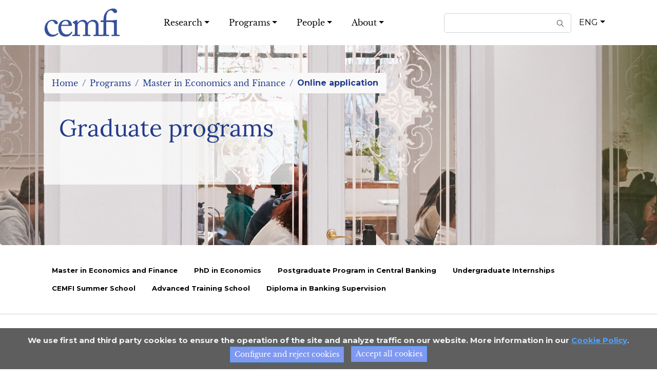

--- FILE ---
content_type: text/html
request_url: https://www.cemfi.es/forms-cemfi/master/register.asp
body_size: 7704
content:
<!DOCTYPE html PUBLIC "-//W3C//DTD XHTML 1.0 Transitional//EN" "http://www.w3.org/TR/xhtml1/DTD/xhtml1-transitional.dtd">

<html xmlns="http://www.w3.org/1999/xhtml" lang="en" xml:lang="en">
<!--[if IE 8]> <html lang="es" class="ie8"> <![endif]-->
<!--[if IE 9]> <html lang="es" class="ie9"> <![endif]-->
<!--[if !IE]><!-->
<html lang="es">
<!--<![endif]--><head>
  
  <meta http-equiv="Content-Type" content="text/html;charset=iso-8859-1" />
  <meta name="viewport" content="width=device-width, initial-scale=1, shrink-to-fit=no">
  <meta name="description"
    content="CEMFI | Institución creada por el Banco de España para la formación de postgrado y la investigación en el ámbito de la economía.">
  <meta name="author" content="Cemfi">
  <title>CEMFI</title>
  <link rel="canonical" href="https://cemfi.es">
  <link rel="shortcut icon" href="/favicon.ico" type="image/x-icon">
  <link rel="icon" href="/favicon.ico" type="image/x-icon">
  <!-- Bootstrap core CSS -->
  <link rel="stylesheet" href="/assets/css/bootstrap.min.css">
  <link href="/assets/css/all.min.css" rel="stylesheet"> <!-- FontAwesome -->
  <!-- Estilos componentenes -->
  <link rel="stylesheet" href="/assets/css/owlcarousel/owl.carousel.min.css">
  <link rel="stylesheet" href="/assets/css/owlcarousel/owl.theme.default.min.css">
  <!-- Estilos componentenes -->
  <link rel="stylesheet" href="/assets/css/owlcarousel/owl.carousel.min.css">
  <link rel="stylesheet" href="/assets/css/owlcarousel/owl.theme.default.min.css">
  <link rel="stylesheet" href="/assets/css/bootstrap-select/bootstrap-select.min.css">
  <link rel="stylesheet" href="/assets/css/datepicker/gijgo.min.css">
  <link rel="stylesheet" href="/assets/css/datepicker/leadin.css">
  <!-- Estilos Tema-->
  <link rel="stylesheet" href="/assets/css/cemfi.css">
  <link rel="stylesheet" href="/assets/css/leadin.css">
  
  <link rel="preconnect" href="https://fonts.gstatic.com">
  <link href="https://fonts.googleapis.com/css2?family=Raleway:wght@400;500;600&display=swap" rel="stylesheet">
  <link href="https://fonts.googleapis.com/css2?family=Montserrat:ital,wght@0,400;0,500;0,700;1,400&display=swap" rel="stylesheet">
  <link href="https://fonts.googleapis.com/css2?family=Lato:wght@400;700&display=swap" rel="stylesheet">
  <link href="https://fonts.googleapis.com/css2?family=Lato:wght@400;700&family=Ubuntu:ital,wght@0,700;1,400;1,500&display=swap" rel="stylesheet"> 
</head>

<!-- Google analytics -->
<!-- Global site tag (gtag.js) - Google Analytics --> <script async src="https://www.googletagmanager.com/gtag/js?id=UA-4756095-2"></script>
<script>
  window.dataLayer = window.dataLayer || [];
  function gtag(){dataLayer.push(arguments);}
  gtag('js', new Date());

  gtag('config', 'UA-4756095-2');
</script>

<!-- Google analytics -->


<!-- Cookies Mensaje De Alerta -->
<script language="JavaScript">

function muestra_oculta(id){
 if (document.getElementById){ //se obtiene el id
 var el = document.getElementById(id); //se define la variable "el" igual a nuestro div
 el.style.display = (el.style.display == 'none') ? 'block' : 'none'; //damos un atributo display:none que oculta el div
 }
}

function acept_cookie() {
	var a = new Date();
	a = new Date(a.getTime() +2000*60*60*24*365);
	document.cookie = "cookieextreme=YY; expires=" + a.toGMTString() + ";";
}

function conf_cookie() {
	// window.location.href("cookie_configuration.asp");
	window.location.href='cookies.asp';
	return false;
}

</script>


 <div class="alert text-center cookiealert" role="alert" style="opacity: 70%; font-size: 15px;">
   	
    <b>We use first and third party cookies to ensure the operation of the site and analyze traffic on our website. More information in our <a href="/cookies.asp">Cookie Policy</a></b>. <a href="/cookies.asp" target="_blank" class="btn btn-primary btn-sm" style="text-decoration: none;">Configure and reject cookies</a>

    <button type="button" class="btn btn-primary btn-sm acceptcookies">
		<a href="javascript:acept_cookie()" style="color: white; text-decoration: none;">Accept all cookies</a>
    </button>
    
</div>
	


<!-- Variables internat de Control -->


<body>
 <header>
	<nav class="navbar navbar-expand-lg navbar-white fixed-top bg-white">
	  <div class="container">
		<a class="navbar-brand" href="/index.asp"><img src="/images/Logo-Azul.png" title="Cemfi Logo" alt="Cemfi Logo"></a>
		<button class="custom-toggler navbar-toggler" type="button" data-toggle="collapse" data-target="#navbarCollapse"
		  aria-controls="navbarCollapse" aria-expanded="false" aria-label="Toggle navigation">
		  <span class="navbar-toggler-icon"></span>
		</button>
		<div class="collapse navbar-collapse" id="navbarCollapse">
		  
<ul id="cemfi-menu-top" class="navbar-nav mx-auto">

<li class="nav-item active dropdown"><a class="nav-link dropdown-toggle" href="/research/index.asp" id="dropdown-personas" role="button" data-toggle="dropdown" aria-haspopup="true" aria-expanded="false">Research</a>

		
		<div class="dropdown-menu" aria-labelledby="dropdown-personas">
		
	<a class="dropdown-ite nav-link dropdown-toggle has-dropdown" href="/research/research_lines/index.asp"
			id="dropdown-personas" role="button" data-toggle="dropdown" aria-haspopup="true" aria-expanded="false">Research lines</a>
		<div class="dropdown-menu researchlinesMenu">
				<a class="dropdown-item" href="/research/research_lines/research_line.asp?q=macroeconomics">Macroeconomics</a>
				<a class="dropdown-item" href="/research/research_lines/research_line.asp?q=microeconomics">Microeconomics</a>
				<a class="dropdown-item" href="/research/research_lines/research_line.asp?q=applied">Applied Economics</a>
				<a class="dropdown-item" href="/research/research_lines/research_line.asp?q=banking">Banking and Finance</a>
				<a class="dropdown-item" href="/research/research_lines/research_line.asp?q=econometrics">Econometrics</a>
			</div>
		

	<a class="dropdown-item" href="/research/seminars/index.asp">Seminars</a>

	<a class="dropdown-item" href="/research/projects/index.asp">Research grants</a>

	<a class="dropdown-item" href="/research/mdm/index.asp">MdM Unit of Excellence</a>

	<a class="dropdown-item" href="/research/conferences/index.asp">Research conferences</a>

	<a class="dropdown-item" href="/research/collaborations/index.asp">Collaborations</a>

	<a class="dropdown-item" href="/research/pub/index.asp">Publications</a>

	<a class="dropdown-item" href="/research/publications/index.asp">Working Papers</a>

		</div>
	
	</li>
	
<li class="nav-item active dropdown"><a class="nav-link dropdown-toggle" href="/programs/index.asp" id="dropdown-personas" role="button" data-toggle="dropdown" aria-haspopup="true" aria-expanded="false">Programs</a>

		
		<div class="dropdown-menu" aria-labelledby="dropdown-personas">
		
	<a class="dropdown-item" href="/programs/master/index.asp">Master in Economics and Finance</a>

	<a class="dropdown-item" href="/programs/phd/index.asp">PhD in Economics</a>

	<a class="dropdown-item" href="/programs/banca_central/index.asp">Postgraduate Program in Central Banking</a>

	<a class="dropdown-item" href="/programs/internship/index.asp">Undergraduate Internships</a>

	<a class="dropdown-item" href="/programs/css/index.asp">CEMFI Summer School</a>

	<a class="dropdown-item" href="/programs/cat/index.asp">Advanced Training School</a>

	<a class="dropdown-item" href="/programs/dsb/index.asp">Diploma in Banking Supervision</a>

		</div>
	
	</li>
	
<li class="nav-item active dropdown"><a class="nav-link dropdown-toggle" href="/people/index.asp" id="dropdown-personas" role="button" data-toggle="dropdown" aria-haspopup="true" aria-expanded="false">People</a>

		
		<div class="dropdown-menu" aria-labelledby="dropdown-personas">
		
	<a class="dropdown-item" href="/people/faculty/index.asp">Academic staff</a>

	<a class="dropdown-item" href="/people/faculty/index_ext.asp">External faculty</a>

	<a class="dropdown-item" href="/people/visitors/index.asp">Visitors</a>

	<a class="dropdown-item" href="/people/research/index.asp">Research Fellows</a>

	<a class="dropdown-item" href="/people/faculty/index_PhD.asp">PhD students</a>

	<a class="dropdown-item" href="/people/staff/index.asp">Administrative staff</a>

		</div>
	
	</li>
	
<li class="nav-item active dropdown"><a class="nav-link dropdown-toggle" href="/about/index.asp" id="dropdown-personas" role="button" data-toggle="dropdown" aria-haspopup="true" aria-expanded="false">About</a>

		
		<div class="dropdown-menu" aria-labelledby="dropdown-personas">
		
	<a class="dropdown-item" href="/about/whoweare/index.asp">Welcome to CEMFI</a>

	<a class="dropdown-item" href="/about/management/index.asp">Governing bodies</a>

	<a class="dropdown-item" href="/about/bde/index.asp">CEMFI and Banco de España</a>

	<a class="dropdown-item" href="/about/transparency/index.asp">Transparency</a>

	<a class="dropdown-item" href="/about/ethics/index.asp">Ethics</a>

	<a class="dropdown-item" href="/about/resources/index.asp">Human Resources Excellence</a>

	<a class="dropdown-item" href="/about/location/index.asp">Location</a>

		</div>
	
	</li>
	
</ul>
<ul class="navbar-nav ml-auto">
	<li class="nav-item d-flex">
	  <div class="" id="searchForm" style="padding-top: 10px;">
	  	<form action="/google.asp" id="cse-search-box" name="cse-search-box">
			<input type="hidden" name="cx" value="012421213609435000883:uswwidpw_jw" />
			<input name="hidden" type="hidden" id="cof" value="FORID:11" />
			<label for="q" class="label_bus"><span style="font-size: 0px;">.</span></label>
			<div class="input-group mb-3">
				<input name="q" type="text" id="q" value="" size="25" onFocus="clearText(this)" class="form-control border-1 bg-light" />
				<div class="input-group-append">
					<span class="input-group-text" id="basic-addon2"><img src="/assets/img/icon-search.png" width="15" alt="Search" /></span>
				  </div>
				
			</div>
		</form>
	  </div>
	</li>
</ul><div class="dropdown">
	
		<a class="nav-link dropdown-toggle" href="#" id="lang-select" data-toggle="dropdown" aria-haspopup="true" aria-expanded="false">ENG</a>
		<div class="dropdown-menu" aria-labelledby="lang-select" style="height: 40px;">
			<a href="/language.asp">ESP</a>
		</div>
	
</div>
		</div>
	  </div>
	</nav>
</header>

  
  <!-- Personal Academico -->
  
  <main role="main">
    
 <section id="h-personal-academico" class="inner-header p-0 mt-5">
  <div class="jumbotron text-white jumbotron-image" style="background-image: url(/images/portada/2023_01_30_CEMFI_484-A.jpg);">
	<div class="container">
	  <!-- Paginador -->

	  <nav aria-label="breadcrumb">
 <ol class='breadcrumb'><li class='breadcrumb-item'><a href ="/">Home</a></li>  <li class='breadcrumb-item'><a href ="/programs/master/index.asp">Programs</a></li>  <li class='breadcrumb-item'><a href ="/programs/master/index.asp">Master in Economics and Finance</a></li>  <li class='breadcrumb-item active' aria-current='page'><b>Online application</b></li></ol>
</nav>
  
	  <!-- End Paginador -->
		<div class="carousel-caption container text-left" style="position: inherit;">
			
						<p class="carousel-title"><span style="color: #223b8b; font-size: 46px; font-family: Lora;">Graduate programs</span></p>
					
		</div>
		
	  <p class="sub-text">
		
	  </p>
	</div><!-- End Container -->
  </div>
</section>

    <!-- Sub Menú -->
    
<section class="sub-menu">
			<div class="container">

		
		
			<ul class="nav">

		
		
		
			<ul class="nav">

		
		
		
			<ul class="nav">

		
		
		
			<ul class="nav">

		
		
		
			<ul class="nav">

		
		
		
			<ul class="nav">

		
		
		
			<ul class="nav">

		
		
		
			<ul class="nav">

		
		
		
			<ul class="nav">

		
		
		
			<ul class="nav">

		
		
		
			<ul class="nav">

		
		
		
			<ul class="nav">

		
		
		
			<ul class="nav">

		
		
		
			<ul class="nav">

		
		
		
			<ul class="nav">

		
		
		
			<ul class="nav">

		
	<li class="nav-item "><a class="nav-link" href="/programs/master/index.asp">Master in Economics and Finance</a></li>

	<li class="nav-item "><a class="nav-link" href="/programs/phd/index.asp">PhD in Economics</a></li>

	<li class="nav-item "><a class="nav-link" href="/programs/banca_central/index.asp">Postgraduate Program in Central Banking</a></li>

	<li class="nav-item "><a class="nav-link" href="/programs/internship/index.asp">Undergraduate Internships</a></li>

	<li class="nav-item "><a class="nav-link" href="/programs/css/index.asp">CEMFI Summer School</a></li>

	<li class="nav-item "><a class="nav-link" href="/programs/cat/index.asp">Advanced Training School</a></li>

	<li class="nav-item "><a class="nav-link" href="/programs/dsb/index.asp">Diploma in Banking Supervision</a></li>

		
		
			<ul class="nav">

		
		
		
			<ul class="nav">

		
		
		
			<ul class="nav">

		
		
		
			<ul class="nav">

		
		
		
			<ul class="nav">

		
		
		
			<ul class="nav">

		
		
		
			<ul class="nav">

		
		
		
			<ul class="nav">

		
		
		
			<ul class="nav">

		
		</ul></div></div></section>


    <!-- Bloque Personas -->
    
    
    
    <section class="blq-investigacion my-5">
      <div class="container">
    
		
<script language="JavaScript">
<!--
function comparar(f){
if (f.pwd.value != f.pwd2.value){
  alert("The passwords do not match");
  return false;
 }
if (f.pwd2.value.length < 1){
  alert("Please enter your password");
  return false;
 } 
}
function MM_findObj(n, d) { //v4.01
  var p,i,x;  if(!d) d=document; if((p=n.indexOf("?"))>0&&parent.frames.length) {
    d=parent.frames[n.substring(p+1)].document; n=n.substring(0,p);}
  if(!(x=d[n])&&d.all) x=d.all[n]; for (i=0;!x&&i<d.forms.length;i++) x=d.forms[i][n];
  for(i=0;!x&&d.layers&&i<d.layers.length;i++) x=MM_findObj(n,d.layers[i].document);
  if(!x && d.getElementById) x=d.getElementById(n); return x;
}
function tmt_regExpValidator(f,re,eMsg,ru,r){
	var myErr="";var fv=MM_findObj(f).value;var rex=new RegExp(unescape(re));
	var t=eval(ru+rex.test(fv));if(r){if(fv.length<=0||!t){alert(unescape(eMsg));myErr+="eMsg";}}
	else if(fv.length>0&&!t){alert(unescape(eMsg));myErr+="eMsg";}document.MM_returnValue=(myErr=="");
}
function MM_validateForm() { //v4.0
  var i,p,q,nm,test,num,min,max,errors='',args=MM_validateForm.arguments;
  for (i=0; i<(args.length-2); i+=3) { test=args[i+2]; val=MM_findObj(args[i]);
    if (val) { nm=val.name; if ((val=val.value)!="") {
      if (test.indexOf('isEmail')!=-1) { p=val.indexOf('@');
        if (p<1 || p==(val.length-1)) errors+='- '+nm+' must contain an e-mail address.\n';
      } else if (test!='R') {
        if (isNaN(val)) errors+='- '+nm+' must contain a number.\n';
        if (test.indexOf('inRange') != -1) { p=test.indexOf(':');
          min=test.substring(8,p); max=test.substring(p+1);
          if (val<min || max<val) errors+='- '+nm+' must contain a number between '+min+' and '+max+'.\n';
    } } } else if (test.charAt(0) == 'R') errors += '- '+nm+' is required.\n'; }
  } if (errors) alert('The following error(s) occurred:\n'+errors);
  document.MM_returnValue = (errors == '');
}
-->
</script>
<h2></h2>
<br>
<div class="my-5 d-flex justify-content-center">
  <form class="p-5 bg-gray w-75" action="" method="POST" name="form1">
  	
	<div class="form-group row py-3">
	  <label for="nombre" class="col-sm-4 col-form-label">Email address:</label>
	  <div class="col-sm-8">
		<input class="form-control" placeholder="Email Address" name="cuenta_correo" type="text" id="nombre"
		  size="45">
	  </div>
	</div>
	<div class="form-group row py-3">
	  <label for="apellidos" class="col-sm-4 col-form-label">Choose password:</label>
	  <div class="col-sm-8">
		<input class="form-control" placeholder="Password" name="pwd" type="password" size="45">
	  </div>
	</div>
	<div class="form-group row py-3">
	  <label for="apellidos" class="col-sm-4 col-form-label">Repeat password:</label>
	  <div class="col-sm-8">
		<input class="form-control" placeholder="Password" name="pwd2" type="password" size="45">
	  </div>
	</div>
	
	  <div class="col-sm-12">
		<input name="chktratamiento" type="checkbox" class="form-check-input" value="1"> <label for="apellidos" class="col-sm-12 col-form-label">I have read and accept the processing of my data for the evaluation of my application for the Master or PhD at CEMFI and the Universidad M&eacute;ndez Pelayo, as described in the <a href="../../privacy_policy.asp" target="_blank" class="link-primary">Privacy Policy</a> and <a href="../../terms_of_use.asp" target="_blank" class="link-primary">Conditions of Use</a>.</label>
	  </div>
		<p>
  		<p>We inform you that the personal data collected through this form will be processed by CEMFI with NIF G79812806 and address Calle Casado del Alisal 5, 28014, Madrid and or Universidad M&eacute;ndez Pelayo NIF Q2818022B, address Calle Isaac Peral, 23 -28040 Madrid for the purpose of managing your registration request, based on the application of pre-contractual measures. In addition, they will be processed by CEMFI to send you CEMFI's own commercial communications, provided that you authorize it, based on your consent. You have the right to request CEMFI to provide you access to your personal data, its rectification or erasure, as well as to restrict its processing, to object to it and to the portability of your data, in the cases provided for in the General Data Protection Regulation. You may also file a complaint regarding the protection of your personal data with the Spanish Data Protection Agency. For more information about the processing of your personal data, please refer to CEMFI's Privacy Policy by clicking <a href="../../privacy_policy.asp" target="_blank" class="link-primary">here</a>.</p>
  	</p>
	 <input class="btn btn-md btn-primary p-3 my-3" type="submit" name="Submit" value="Submit" onclick="tmt_regExpValidator('cuenta_correo','%5E%5B%5Cw%5C.=-%5D%2B@%5B%5Cw%5C.-%5D%2B%5C.%5Ba-z%5D%7B2,3%7D$','Please enter a valid email address.','','1');return document.MM_returnValue"/>
     <input type="hidden" name="pulsado" value="Enviar" />
  </form>
</div>

      </div> <!-- End Container-->
    </section><!-- End Bloque Personas-->

    <!-- Page footer control //  Go back-->
    
<section class="pf-controls container"> 
  <a class="btn btn-md btn-secondary" href="/programs/master/index.asp" role="button">Back</a>
</section>
<!-- FOOTER -->
    <footer>
      <div class="container py-5">
        <div class="pb-5 text-center">
          <a href="#" class="footer-brand"><img src="/images/Logo-Blanco.png" width="175" alt="Cemfi Logo" title="Cemfi Logo"></a>
          <br>
          
<ul class="list-unstyled">

<li class="list-inline-item"><a href="/research/seminars/index.asp">Research</a></li>

<li class="list-inline-item"><a href="/programs/master/index.asp" class= "selected">Programs</a></li>

<li class="list-inline-item"><a href="/people/faculty/index.asp">People</a></li>

<li class="list-inline-item"><a href="/about/whoweare/index.asp">About</a></li>

</ul>
        </div>
        <div class="row">
          <div class="col-md-3">
            <p>CEMFI<br>
              Calle Casado del Alisal, 5<br>
              28014 Madrid<br>
              Tel. +34 914 290 551<br>
              Email cemfi@cemfi.es</p>
			  <ul class="social-list">
			  	<li><a href="https://www.linkedin.com/school/cemfi/"><img src="/assets/img/ico-footer-1.png" alt="Linkedin" title="Linkedin" class="img-fluid" width="30"></a></li>
				<li><a href="https://www.facebook.com/CEMFInews"><img src="/assets/img/ico-footer-2.png" alt="Facebook" title="Facebook" class="img-fluid" width="30"></a></li>
				<li><a href="https://twitter.com/cemfinews"><img src="/assets/img/ico-footer-3.png" alt="Twitter" title="Twitter" class="img-fluid" width="30"></a></li>
				<li><a href="https://www.instagram.com/cemfinews/"><img src="/assets/img/ico-footer-4.png" alt="Instagram" title="Instagram" class="img-fluid" width="30"></a></li>
				<li><a href="https://bsky.app/profile/cemfi.es"><img src="/assets/img/Bluesky-icon.png" alt="Bluesky" title="Bluesky" class="img-fluid" width="30"></a></li>
			  </ul>
          </div>
          <div class="col-md-3 col-6 text-center">
          	<a href="/research/mdm/index.asp"><img src="/images/UNIDAD-EXCELENCIA-MARIA-DE-MAEZTU-TRANSPARENTE B.png" alt="Excelencia Mar&iacute;a de Maeztu" title="Excelencia Mar&iacute;a de Maeztu" class="img-fluid"></a>
          </div>
		  <div class="col-md-3 col-6 text-center">
		  <a href="https://erc.europa.eu/" target="_blank"><img src="/assets/img/logo-footer2.png" alt="European Research Council"
                title="European Research Council" class="img-fluid"></a>
				</div>
          <div class="col-md-3 col-6 text-center">
				<a href="#" target="_blank"><img src="/assets/img/HHRR.png" alt="HR Excellence in Research"
                title="HR Excellence in Research" class="img-fluid"></a>
          </div>
        </div>
      </div>
      <div class="footer-bar">
        <div class="container">
          <div class="row">
            <div class="col-md-9">
              <p class="m-0">
               <a href="/privacy_policy.asp">Privacy policy</a>
               <a href="/terms_of_use.asp">Terms of use</a>
               <a href="/legal.asp">Disclaimer</a>
                <a href="/mapa_web.asp">Site map</a>
                <a href="/accessibility.asp">Accessibility</a>
                <a href="/cookies.asp">Cookies policy</a>
				<a href="../about/ethics/index.asp#channel">Whistleblowing channel</a></p>
            </div>
            <div class="col-md-3 text-right">
              <a href="/index.asp">CEMFI 2025</a>
            </div>
          </div>
        </div>
      </div>
    </footer>

  </main>

</body>
<!-- Scripts Base -->
<script src="/assets/js/jquery-3.5.1.min.js"></script>
<script src="/assets/js/bootstrap.bundle.min.js"></script>
<script src="/assets/js/cookiealert.js"></script>
<!-- Scripts Componentes -->
<script src="/assets/js/owlcarousel/owl.carousel.min.js"></script>
<script src="/assets/js/bootstrap-select/bootstrap-select.min.js"></script>
<script src="/assets/js/datepicker/gijgo.min.js"></script>
<script src="/assets/js/ekko-lightbox/ekko-lightbox.min.js"></script>

<!-- Script Web -->
<script src="/assets/js/app.js"></script>

</html>

--- FILE ---
content_type: text/css
request_url: https://www.cemfi.es/assets/css/datepicker/leadin.css
body_size: 775
content:
.research-lines .breadcrumb {
	display: inline-flex;
	padding: 0.5rem 1rem;;
	background: #F9F9F9 !important;
}
.research-lines .breadcrumb-item {
	color: #223b8b !important;
}
.research-lines .breadcrumb-item a,
.research-lines .breadcrumb-item.active {
  	color: #223b8b;
}
.research-lines .breadcrumb-item + .research-lines .breadcrumb-item::before {
	color: white;
	color: #223b8b;
}
.research-lines .jumbotron h1 {
	font-size: 50px;
	padding: 1rem;
	background: #F9F9F9;
	display: inline-block;
    margin-bottom: 0;
}

.research-lines .jumbotron h3 {
	font-size: 20px;
	padding: 1rem;
    color: #fff;
	background: #223b8b;
	display: table;
}

.researchersList {
    display: flex;
    gap: 10%;
    flex-wrap: wrap;
}
.researchersList li {
    display: flex;
    flex-direction: column;
    text-align: center;
    margin-bottom: 3rem;
}
.researchersList span.name {
    font-size: 20px;
}
.researchersList span.position {
    font-family: Montserrat;
    font-weight: bold;
}
.researchersList span.moreinfo {
    font-size: 12px;
}
.publicationsList li {
    background: #F9F9F9 !important;
    padding: 1rem;
    margin-bottom: 1rem;
}
.publicationsList li:nth-child(odd) p:before {
    content: url(../img/icono-publicacion-2.png);
    display: inline;
    float: left;
    margin-right: 1rem;
}
.publicationsList li:nth-child(even) p:before {
    content: url(../img/icono-publicacion-1.png);
    display: inline;
    float: left;
    margin-right: 1rem;
}

.researchGrants {
    background: #F9F9F9 !important;
    padding: 1rem 2rem;
    list-style: none;
    margin: 2rem 0;
}
.researchGrants li:not(:last-child) {
    border-bottom: 1px solid #ccc;
    padding-bottom: 1rem;
    margin-bottom: 1rem;
}

.researchlinesMenu {
    left: 100%;
    top: 0px;
}

.researchlinesMenu a:nth-child(1) {
    border-right-color: rgba(62, 102, 226, 0.25);
    border-right-width: 12px;
    border-right-style: solid;
}
.researchlinesMenu a:nth-child(2) {
    border-right-color: rgba(62, 102, 226, 0.50);
    border-right-width: 12px;
    border-right-style: solid;
}
.researchlinesMenu a:nth-child(3) {
    border-right-color: rgba(62, 102, 226, 0.75);
    border-right-width: 12px;
    border-right-style: solid;
}
.researchlinesMenu a:nth-child(4) {
    border-right-color: rgba(62, 102, 226, 1);
    border-right-width: 12px;
    border-right-style: solid;
}
.researchlinesMenu a:nth-child(5) {
    border-right-color: rgba(62, 102, 226, 1.25);
    border-right-width: 12px;
    border-right-style: solid;
}


--- FILE ---
content_type: text/css
request_url: https://www.cemfi.es/assets/css/cemfi.css
body_size: 20895
content:
/* Estilos globales */

@import url("fonts.css"); /* ImportaciÃ³n TipografÃ­as */

body {
  color: #444b61;
  font-family: "Libre Baskerville";
}
.bd-placeholder-img {
  font-size: 1.125rem;
  text-anchor: middle;
  -webkit-user-select: none;
  -moz-user-select: none;
  -ms-user-select: none;
  user-select: none;
}
btn:focus,
a:focus {
  outline: none;
}
.navbar-toggler:focus {
  outline: none !important;
  box-shadow: none;
}
header {
  min-height: 30px;
}
h2,
h3,
h4 {
  color: #223b8b;
}
h5 {
  color: #444b61;
  font-size: 16px;
}
b {
  font-family: "Montserrat";
  font-weight: 800;
}
p {
  font-family: "Montserrat";
  font-weight: 500;
}

/* Anims */
a,
button {
  transition: all 0.3s ease-in-out;
}
/* Colores */
.c1 {
  color: #223b8b;
}
.c2 {
}
.bg-gray {
  background-color: #f6f6f6;
}
/* Botones */
.btn-primary {
  font-family: "Libre Baskerville";
  border-radius: 0;
  background-color: #486ded;
}
.btn-secondary {
  font-family: "Libre Baskerville";
  color: #486ded;
  background: white;
  border: 1px solid #486ded;
  border-radius: 0;
}
.btn-secondary:hover {
  color: #223b8b;
  background: white;
  border: 1px solid #223b8b;
}
.btn-clean {
  padding: 0;
}
.btn-clean.focus,
.btn-clean:focus {
  box-shadow: none !important;
}

/* VÃ­nculos */
.link-primary {
  font-family: "Montserrat";
  color: #273e8e;
  font-weight: 800;
}
.link-primary:hover {
  text-decoration: none;
}
.link-square:before {
  content: " ";
  display: inline-block;
  width: 12px;
  height: 12px;
  margin-right: 1em;
  background: black;
  vertical-align: middle;
}

/* Accordion */
.card.accordion .card-header {
  background: transparent;
  border-bottom: 1px solid #ccc;
  border-top: 1px solid #ccc;
}
.card.accordion .card-link {
  color: #273e8e;
  display: block;
}
.card.accordion .card-link .fa {
  position: relative;
  top: 3px;
}

/* Listas */
.list-unstyled li {
  font-family: "Montserrat";
  color: #273e8e;
  padding: 10px 0;
}
/* Lista Relaccionados (Personas)*/
.list-related {
  list-style: none;
  padding: 0;
}
.list-related li {
  font-family: "Montserrat";
  color: #273e8e;
  padding: 10px 0;
}
.list-related li::before {
  content: " ";
  display: inline-block;
  width: 10px;
  height: 10px;
  margin-right: 1em;
  background: #273e8e;
  vertical-align: middle;
  position: relative;
  top: -2px;
}
.list-related a:hover {
  text-decoration: none;
}
/* Lista cuadrados (Uso general)*/
.list-square {
  padding: 0 1rem;
  list-style-type: square;
  font-family: "Montserrat";
  font-weight: 500;
}
.list-square li {
  margin: 2rem 0;
}
.list-square li a {
  color: #273e8e;
  font-family: "Montserrat";
  font-size: 16px;
}
.list-square li a:hover {
  color: #486ded;
  text-decoration: none;
}
.list-square li.header {
  list-style: none;
  margin-bottom: 20px;
  position: relative;
  left: -20px;
}
.list-square li.header > a {
  font-size: 1.1rem;
}
/* VariaciÃ³n mÃ¡s estrecha*/
.list-square.narrow li {
  margin: 1.5rem 0;
}
/* VariaciÃ³n aÃºn mÃ¡s estrecha*/
.list-square.extra-narrow li {
  margin: 8px 0 auto;
}
/* Lista Limpia (sin nada) */
.list-clean {
  padding: 1em 0;
  list-style: none;
}
.list-clean li {
  padding: 1em 0;
}

/* Lista con Checkss y Dots */
.list-checks,
.list-dots {
  font-family: "Montserrat";
  margin: 20px 0;
  list-style: none;
  padding: 0;
}
.list-checks li,
.list-dots li {
  padding: 5px 0;
  display: flex;
}
.list-checks li:before {
  color: #273e8e;
  content: "\f00c";
  font-weight: 900;
  font-family: "Font Awesome 5 Free";
  margin-right: 10px;
}
.list-dots li {
  align-items: center;
}
.list-dots li:before {
  color: #273e8e;
  font-size: 0.6em;
  content: "\f111";
  font-weight: 900;
  font-family: "Font Awesome 5 Free";
  margin-right: 10px;
}

/* Colapsables */
[data-toggle*="collapse"] {
  cursor: pointer;
  color: #273e8e;
}
[data-toggle*="collapse"][aria-expanded*="true"] .fa-plus::before {
  content: "\f068";
}

/* Paginador */
.breadcrumb {
  /*background: none;
  padding: 1rem 0;*/
  display: inline-flex;
  padding: 0.5rem 1rem;;
  background: #F9F9F9 !important;
}
.breadcrumb-item a,
.breadcrumb-item.active {
  /*color: white;
  font-family: "Montserrat";
  font-size: 14px;
  font-weight: 400;*/
  color: #223b8b;
}

.breadcrumb-item + .breadcrumb-item::before {
  /*color: white;*/
  color: white;
  color: #223b8b;
}

.breadcrumb-item {
	color: #223b8b !important;
}

/* Elementos decorativos */
.divider-mini {
  margin: 2rem 0 1rem;
  height: 6px;
  width: 25px;
  background: #486ded;
}

/* Cabecera */

/* Cabecera - Menu  */
.navbar-nav .dropdown-menu {
  border: 0;
  -webkit-box-shadow: 0px 10px 10px 0px rgba(0, 0, 0, 0.35);
  -moz-box-shadow: 0px 10px 10px 0px rgba(0, 0, 0, 0.35);
  box-shadow: 0px 10px 10px 0px rgba(0, 0, 0, 0.35);
  padding: 0;
  margin: 0;
}
main .dropdown-menu.show {
	z-index: 2000;
}
.navbar-brand img {
  max-width: 150px;
}
#cemfi-menu-top > li > a {
  padding: 1rem 1.2rem;
}

#navbarCollapse a {
  color: #060606;
}
#navbarCollapse .dropdown-menu a {
  border-bottom: 1px solid #e9ecef;
  margin: 0;
  padding: 1rem 1.2rem;
}
#navbarCollapse .dropdown-menu a:hover {
  color: #486ded;
  background-color: unset;
}
#navbarCollapse .dropdown-menu a:active {
  color: #486ded;
  background-color: unset;
}
#navbarCollapse .dropdown-menu > a:last-child {
  border-bottom: 0;
}
/* Toggler Menu Mov */
.custom-toggler .navbar-toggler-icon {
  background-image: url("data:image/svg+xml;charset=utf8,%3Csvg viewBox='0 0 32 32' xmlns='http://www.w3.org/2000/svg'%3E%3Cpath stroke='rgba(31,57,141, 1)' stroke-width='2' stroke-linecap='round' stroke-miterlimit='10' d='M4 8h24M4 16h24M4 24h24'/%3E%3C/svg%3E");
}

.custom-toggler.navbar-toggler {
  border-color: rgb(31, 57, 141);
}

/* Selector Idioma */
#lang-select {
  font-family: "Montserrat";
}

/* Portata */

/* Busqueda con lupa */
#cse-search-box .input-group-text{
   margin-left: -40px;
   z-index: 100;
   background: transparent;
   border: 0;
}

#cse-search-box #q {
	border-radius: 5px;
	background: white !important;
}

/* Carousel */

#carousel-portada .carousel {
  margin: 4rem 0 0 0;
}
#carousel-portada .carousel-caption {
  bottom: 3rem;
  z-index: 10;
}
#carousel-portada .carousel-item {
  height: 32rem;
  /*height: 42rem;*/
}
#carousel-portada .carousel-item > img {
  position: absolute;
  top: 0;
  left: 0;
  min-width: 100%;
  height: 630px;
}

#carousel-portada .carousel-caption .carousel-title {
  font-family: "Lora";
  font-size: 3rem;
}
#carousel-portada .carousel-indicators {
  justify-content: flex-start;
  padding-left: 0;
  margin-right: 0;
  margin-left: 21%;
  bottom: 5%;
}
#carousel-portada .carousel-indicators li {
  width: 12px;
  height: 12px;
  margin-right: 15px;
  margin-left: 0px;
  border-radius: 50%;
  opacity: 1;
}
#carousel-portada .carousel-indicators li.active {
  background-color: #486ded;
}
#carousel-portada .carousel-inner a.btn {
  padding: 20px 60px;
  border-radius: 0;
  font-family: "Lora";
}

/* Bloque Estudia en CEMFI */
#blq-estudia-cemfi {
  background: rgb(255, 255, 255);
  background: linear-gradient(
    90deg,
    rgba(255, 255, 255, 1) 0%,
    rgba(255, 255, 255, 1) 3%,
    rgba(249, 249, 249, 1) 3%,
    rgba(249, 249, 249, 1) 97%,
    rgba(255, 255, 255, 1) 97%
  );
  padding: 4rem 0;
}

#blq-estudia-cemfi .no-bg {
  background-color: #f9f9f9 !important;
}
#blq-estudia-cemfi h2 {
  color: #223b8b;
  margin-bottom: 1.5rem;
  font-size: 28px;
  min-height: 101px;
}
#blq-estudia-cemfi .no-bg h2 {
  min-height: 50px;
}
#blq-estudia-cemfi p {
  /* font-size: 15px;
  font-family: "Montserrat"; */
  min-height: 115px;
}
#blq-estudia-cemfi b {
  font-family: "Montserrat";
  color: #444b61;
}

/* Bloque Blanco GenÃ©rico */

.white-box {
  margin-bottom: 1.5rem;
  text-align: left;
}
.white-box > div {
  background-color: white;
}
.white-box h2 {
  font-weight: 400;
  color: #223b8b;
  margin-bottom: 1.5rem;
  font-size: 28px;
}
.white-box b {
  font-family: "Montserrat";
}
.white-box p {
  font-family: "Montserrat";
  min-height: 150px;
}

/* Bloque Carousel Eventos */
#blq-carousel-eventos {
  padding-top: 4rem;
}
#blq-carousel-eventos .link-square {
  font-size: 15px;
}
#blq-carousel-eventos h2 {
  font-size: 26px;
  color: #223b8b;
}
#blq-carousel-eventos .owl-carousel {
  margin-top: 3rem;
}

.owl-prev {
  width: 30px;
  height: 100px;
  position: absolute;
  top: 40%;
  margin-left: -45px;
  display: block !important;
  border: 0px solid black;
}
.owl-next {
  width: 30px;
  height: 100px;
  position: absolute;
  top: 40%;
  right: -45px;
  display: block !important;
  border: 0px solid black;
}
.owl-prev i,
.owl-next i {
  transform: scale(1, 6);
  color: #363333;
}

/* Bloque Carousel Eventos - Item Evento */
.event-header {
  display: flex;
  flex-grow: 1;
  flex-shrink: 1;
  flex-basis: auto;
}
.event-header .date {
  padding: 1rem;
  background: #112057;
  color: white;
  text-align: center;
  min-width: 100px;
}
.event-header .date .day {
  font-family: "Libre Baskerville";
  font-size: 28px;
}
.event-header .date .moth {
  font-family: "Montserrat";
  font-size: 15px;
}
.event-header .time {
  padding: 1rem;
  background: #e2e2e2;
  display: flex;
  align-items: center;
  justify-content: center;
  color: #223b8b;
  font-size: 1.2rem;
  font-family: "Libre Baskerville";
  min-width: 100px;
}
.event-body {
  padding: 1.5rem 0;
}
.event-body h4 {
  font-family: "Libre Baskerville";
  font-size: 20px;
  color: #112057;
  /* min-height: 50px; */
  min-height:75px;
}
.event-text {
  font-family: "Montserrat";
  font-size: 15px;
  color: #555c62;
  padding: 1rem 0;
  /* min-height: 170px; */
  min-height:210px;
}

/* Bloque Noticias */

#blq-news {
  padding: 3rem 0;
  /* background: #F9F9F9; */
  /* background: rgb(20, 31, 76); */
  background: linear-gradient(
    90deg,
    rgba(20, 31, 76, 1) 0%,
    rgba(20, 31, 76, 1) 60%,
    rgba(249, 249, 249, 1) 60%,
    rgba(249, 249, 249, 1) 100%
  );
}
#blq-news .link-square {
  font-size: 15px;
}
#blq-news h2 {
  font-size: 26px;
  color: white;
}

/* Bloque Noticias - Item Noticia */

#blq-news .news-item {
  padding: 0 0 0 20px;  
  /* border: 1px solid #112057; /* Nuevo borde en noticias*/
  /* border: 1px solid #11205736; /* 20062023 */
}

#blq-news .news-item h3 a {
  font-family: "Libre Baskerville";
  font-size: 20px;
  color: #273e8e;
  text-decoration: none;
  min-height: 125px;
  display: block;
}
#blq-news .news-item img{
  /* min-height:276px; */
  width:100%;
}
#blq-news .news-item .bg-white{
}

/* Bloque Ãšltimas publicaciones */

#blq-last-pubs {
  padding: 3rem 0;
}
#blq-last-pubs h2 {
  font-size: 26px;
  color: #223b8b;
}
/* Bloque Noticias - Item Noticia */

#blq-last-pubs .lp-header {
  font-family: "Montserrat";
  font-size: 15px;
  color: #292929;
  align-items: center;
}
#blq-last-pubs .lp-body {
  font-family: "Montserrat";
  font-size: 15px;
  color: #292929;
}
.item-lp {
  padding: 2rem;
  border-bottom: 1px solid #ccc;
}

.lp-header img { /* 20062023 */
    width: 100%;
    max-width: 46px;
}

/* Vistas Personas */
.blq-personas {
  padding: 4rem 0 3rem 0;
}
.blq-personas h2 {
  font-size: 36px;
  color: #223b8b;
}
.blq-personas h3 {
  font-size: 23px;
  margin: 3rem 0 2rem 0;
  width: 36%; /* 20062023 */
  padding: 0 1rem;
}
.blq-personas h3 > a {
  color: #223b8b;
}
.blq-personas p {
  font-size: 15px;
  color: #444b61;
  font-family: "Montserrat";
  font-weight: 500;
   padding: 0 1rem; /* 20062023 */
}
.g-bold {
  font-family: "Montserrat" !important;
}
.g-med {
  font-family: "Montserrat";
	font-weight: 500;
}
.g-book {
  font-family: "Montserrat";
}

/* Vistas Estudios */
.blq-estudios {
  padding: 4rem 0 3rem 0;
}
.blq-estudios .btn-lg {
  padding: 20px 40px;
  font-size: 16px;
}
.content .list-square li {
  font-family: "Montserrat";
  margin: 20px 0;
  font-size: 15px;
}

/* Bloque nuevo para candidatos 20062023 */
.candidatos .item-perso {
    width: 100% !important;
    display: flex;
}

.candidatos .item-perso {
    max-width: unset;
    align-items: center;
    background: #223b8b14;
    margin-bottom: 1rem;
}

/* Bloque Video Opiniones */
.blq-video-opiniones {
  padding: 60px 0 40px 0;
  /* background: #f6f6f6; */
}

/* Estudios Card */
.card {
  border: 0;
}
.card .link-group:hover {
  text-decoration: none;
}
.card-title {
  font-family: "Libre baskerville";
  color: #273e8e;
  font-size: 18px;
}
.card-link {
  font-family: "Montserrat";
  font-size: 15px;
  color: #191a1e;
}
.card-link:hover {
  color: #273e8e;
}
.inner {
  display: block;
  overflow: hidden;
}
.inner img {
  transition: all 1s ease;
}
.inner:hover img {
  transform: scale(1.2);
}

/* Quote Carousel */
#quote-carousel {
  padding: 30px 0;
}
#quote-carousel .carousel-control-prev,
#quote-carousel .carousel-control-next {
  opacity: 1;
}
#quote-carousel.carousel-indicators {
  justify-content: flex-start;
  padding-left: 0;
  margin-right: 0;
  margin-left: 21%;
  bottom: 5%;
}
#quote-carousel .carousel-indicators li {
  width: 10px;
  height: 10px;
  margin-right: 15px;
  margin-left: 0px;
  opacity: 1;
  background: black;
  border: 0;
}
#quote-carousel .carousel-indicators li.active {
  background-color: #486ded;
}

/* Quotes */
.item-quote {
  position: relative;
  max-width: 50%;
  margin: 30px auto;
}
.item-quote p {
  font-size: 16px;
  color: #223b8b;
  font-family: "Libre Baskerville";
}
.item-quote::before {
  color: #223b8b;
  content: "";
  position: absolute;
  font-size: 80px;
  left: -45px;
  top: -30px;
}
.item-quote cite {
  font-family: "Montserrat";
  color: #444b61;
  font-size: 14px;
  font-style: normal;
}

/* Cabecera (Jumbotron) */

.jumbotron {
  position: relative;
}
.jumbotron h1 {
  font-family: "Libre Baskerville";
  font-size: 70px;
}
.jumbotron-image {
  /* background-position: center center; */
  background-repeat: no-repeat;
  background-size: cover;
  min-height: 400px;
}
.jumbotron .sub-text {
  font-family: "Montserrat";
  font-size: 20px;
  position: absolute;
  bottom: 20px;
}

/* Sub MenÃº */
.sub-menu {
  padding: 0 0 2rem 0;
  border-bottom: 1px solid #d1d1d1;
}
.sub-menu .nav-item.active a {
  color: #486ded;
}

.sub-menu a {
  font-family: "Montserrat";
  font-weight: 600;
  font-size: 13px;
  color: black;
}

/* Personal AcadÃ©mico Vista Detalle */

#blq-perso-ac-detail {
  padding: 4rem 0;
}
#blq-perso-ac-detail p {
  font-size: 16px;
}
#blq-perso-ac-detail b {
  font-family: "Montserrat";
  font-weight: normal;
}
#blq-perso-ac-detail p.tx1 {
  font-family: "Montserrat";
}

/* Tablas */
/* Tabla tipo I */

tbl-1 table {
  width: 100%;
}
.tbl-1 {
  background-color: white;
  border-collapse: unset !importannt;
}
.tbl-1 thead th {
  font-family: "Montserrat";
  font-size: 1rem;
  font-weight: normal;
  color: #486ded;
  border: 0;
  padding-left:5px;
  border-bottom:2px solid black;
  padding-top:20px;
}
.tbl-1 tbody th {
  font-family: "Montserrat";
  font-weight: normal;
  font-size: 15px;
  color: #444b61;
  border-bottom: 1px solid #486ded;
  border-top: 1px solid #486ded;
}
.tbl-1 td {
  font-family: "Montserrat";
  font-size: 0.9rem;
  color: #444b61;
  border-top: 0;
  padding: 0.5rem;
  vertical-align:middle;
}
.tbl-1 td.date p{  
  font-family: "Montserrat";
  font-weight: normal;
  background:#112057;
  color:white;
  text-align:center;
  padding:10px;
}
.tbl-1 td.time p{  
  font-family: "Montserrat";
  font-weight: normal;
  background:#e3e3e3;
  color:#273e8e;
  text-align:center;
  padding:10px;
}

.tbl-1 tr:first-child > td{
  padding-top:20px;
}
.tbl-1 tr > td:first-child {
  font-family: "Montserrat";
}
.tbl-1 td a {
  color: #486ded;
  text-decoration: none;
}

.tbl-1 td a:hover {
  color: #223b8b;
}


/* Tabla tipo II */
.tbl-2 table {
  width: 100%;
}
.tbl-2 {
  background-color: #f9f9f9;
  border-collapse: unset !importannt;
}
.tbl-2 thead th {
  font-family: "Montserrat";
  font-size: 1rem;
  color: #223b8b;
  border: 0;
}
.tbl-2 tbody th {
  font-family: "Montserrat";
  font-weight: normal;
  font-size: 15px;
  color: #444b61;
  border-bottom: 1px solid #486ded;
  border-top: 1px solid #486ded;
}
.tbl-2 td {
  font-family: "Montserrat";
  font-size: 0.9rem;
  color: #444b61;
  border-top: 0;
  padding: 0.5rem;
}
.tbl-2 tr > td:first-child {
  font-family: "Montserrat";
}
.tbl-2 td a {
  color: #486ded;
  text-decoration: none;
}

.tbl-2 td a:hover {
  color: #223b8b;
}

/* Tabla tipo III */
.tbl-3 {
  background-color: #f9f9f9;
  border-collapse: unset !importannt;
}
.tbl-3 thead th {
  font-family: "Montserrat";
  font-size: 1rem;
  color: #223b8b;
  border: 0;
}
.tbl-3 td {
  font-family: "Montserrat";
  font-size: 0.9rem;
  color: #444b61;
  border-top: 0;
}
/*
.tbl-3 tbody > tr > td:first-child,
.tbl-3 tbody > tr > td:first-child p{
  font-family: 'Montserrat';    
}
*/
.tbl-3 td.first {
  position: relative;
  border-bottom: 1px solid #dee2e6;
  font-family: "Montserrat";
}
.tbl-3 td.first p,
.tbl-3 td a {
  font-family: "Montserrat";
}
.tbl-3 td.first:after {
  content: "";
  position: absolute;
  right: 10px;
  border-right: 1px solid #486ded;
  top: 15px;
  width: 2px;
  height: calc(100% - 30px);
  display: block;
}
.tbl-3 i.far {
  font-size: 1.1rem;
  margin: 0 0 0 10px;
  vertical-align: initial;
}
.tbl-3 tbody > tr:last-child > td {
  padding-bottom: 2rem;
  border-bottom: 0 !important;
}
.table tbody + tbody {
  border-top: 2px solid #dee2e6;
}

.tbl-3 tbody {
  border-bottom: 15px solid transparent;
}

.tbl-3 td:not(.first) {
  /* quitado para los cursos anhteriores de la css border-bottom: 1px solid #dedede; */
}
.tbl-3 td a {
  color: #486ded;
  text-decoration: none;
}

.tbl-3 td a:hover {
  color: #223b8b;
}

/* Tabla tipo IV - Vista en research fellows*/
.tbl-4 table {
  width: 100%;
}
.tbl-4 {
  background-color: #f9f9f9;
  border-collapse: unset !importannt;
}
.tbl-4 thead th {
  font-family: "Montserrat";
  font-size: 1rem;
  color: #223b8b;
  border: 0;
}
.tbl-4 tbody th {
  font-family: "Montserrat";
  font-weight: normal;
  font-size: 15px;
  color: #444b61;
  border-bottom: 1px solid #486ded;
  border-top: 1px solid #486ded;
}
.tbl-4 td {
  font-family: "Montserrat";
  font-size: 0.9rem;
  color: #444b61;
  border-top: 0;
}
.tbl-4 tr > td:first-child {
  font-family: "Montserrat";
}
.tbl-4 td.first {
  border-right: 1px solid #486ded;
  position: relative;
}

.tbl-4 td a {
  color: #486ded;
  text-decoration: none;
}

.tbl-4 td a:hover {
  color: #223b8b;
}

/* Bootstrap Select */
.bootstrap-select .dropdown-toggle:focus,
.bootstrap-select > select.mobile-device:focus + .dropdown-toggle {
  outline: none !important;
}

.select-style-2 .btn-light {
  background: white;
  border: 1px solid #ced4da;
  border-radius: 0.25rem;
}
.select-style-2.dropdown.bootstrap-select.select-style-2 {
  margin: 0 !important;
}

/* Item FAQ */

.item-faq .fa {
  margin-left: 20px;
}
.item-faq {
  padding: 10px 0;
}

.item-faq .btn.btn-clean {
	text-align: left !important;
}

.item-collapse button {
    text-align: left;
}

/* Page footer control (Go back, go Next)*/
.pf-controls {
  padding: 30px 20px;
}

/* Bloque cuadros blancos generico */
#blq-white-boxes {
  background: #f9f9f9;
  padding: 4rem 0;
  margin: 1rem 0;
}

/* Item Related : Visto en conocenos */
.item-related p {
  font-size: 15px;
  font-family: "Montserrat";
  color: #292929;
  margin-bottom: 10px;
}
.item-related a {
  font-family: "Montserrat";
}

/* Footer */

footer {
  background-color: #12182f;
  background-image: url("../img/bg-footer.jpg");
  background-position: bottom right;
  background-size: contain;
  background-repeat: no-repeat;
}
footer p,
footer a {
  font-family: "Montserrat";
  font-size: 15px;
  color: white;
}
footer .footer-bar {
  background-color: #080d1e;
  padding: 1rem;
}
footer .footer-bar a {
  margin-right: 1rem;
}
footer .img-fluid { /* 20062023 */
    max-width: 200px;
    margin-bottom: 10px;
}
footer div.col-md-3:nth-child(3) .img-fluid { /* 20062023 */
    margin-top: -1.25rem;
}
.footer-brand img { /* 20062023 */
    max-width: 130px;
    margin-bottom: 10px;
}
.social-list {
  padding: 0;
  list-style: none;
  margin-top: 2rem; /* 20062023 */
}
.social-list li {
  display: inline-block;
  margin-right: 1rem;
}
.social-list li img { /*20062023 */
    max-width: 28px;
}

/* RESPONSIVE CSS
-------------------------------------------------- */

@media (max-width: 768px) {
  #blq-news {
    padding: 3rem 0;
    background: rgb(20, 31, 76);
    background: linear-gradient(
      90deg,
      rgba(20, 31, 76, 1) 0%,
      rgba(20, 31, 76, 1) 60%,
      rgba(255, 255, 255, 1) 60%,
      rgba(255, 255, 255, 1) 100%
    );
  }
}
@media (max-width: 575px) {
  #blq-news .news-item {
    padding: 0 0 0 0px;
  }
  #carousel-portada .carousel-caption .carousel-title {
    font-size: 2.6rem;
  }
}
@media (max-width: 420px) {
  .carousel-caption .carousel-title {
    font-size: 2.4rem;
  }
  .carousel-inner a.btn {
    padding: 1rem 2rem;
  }
  .carousel-caption {
    bottom: 5rem;
    z-index: 10;
  }
}
@media (min-width: 768px) {
  .bd-placeholder-img-lg {
    font-size: 3.5rem;
  }
}
@media (min-width: 420px) and (max-width: 980px) {
  #blq-estudia-cemfi p {
    font-family: "Montserrat";
    min-height: 110px;
  }
}

@media (min-width: 40em) {
  /* Bump up size of carousel content */
  .carousel-caption p {
    margin-bottom: 3rem;
    font-size: 1.25rem;
    line-height: 1.4;
  }
}

/* Alerta de cookies */

.cookiealert {
  position: fixed;
  bottom: 0;
  left: 0;
  width: 100%;
  margin: 0 !important;
  z-index: 999;
  opacity: 0;
  visibility: hidden;
  border-radius: 0;
  transform: translateY(100%);
  transition: all 500ms ease-out;
  color: #ecf0f1;
  font-size: 13px;
  background: #212327
    url("[data-uri]");
}

.cookiealert.show {
  opacity: 1;
  visibility: visible;
  transform: translateY(0%);
  transition-delay: 1000ms;
  background: rgba(0, 0, 0, 0.9);
}

.cookiealert a {
  text-decoration: underline;
}

.cookiealert .acceptcookies {
  margin-left: 10px;
  vertical-align: baseline;
}

/* LocalizaciÃ³n */
.mapa {
  max-height: 500px;
}
.mapa iframe {
  max-height: 450px !important;
}

/* Organigrama */
#organigrama{
  margin-top:30px;
}
#organigrama div{
  width: auto;
  padding:20px;
}
#organigrama *{
	-webkit-box-sizing: border-box;
	-moz-box-sizing: border-box;
	box-sizing: border-box;
	position: relative;
}
#organigrama a:hover{
  text-decoration:none;
}
#organigrama b{
  color:#112057;
  font-family: 'Montserrat';
}
#organigrama b > a{
  color:#112057;
}
ol.organizational-chart,
ol.organizational-chart ol,
ol.organizational-chart li,
ol.organizational-chart li > div {
    position: relative;
}

ol.organizational-chart,
ol.organizational-chart ol {
    list-style: none;
    margin: 0;
    padding: 0;
}

ol.organizational-chart {
    text-align: center;
}

ol.organizational-chart ol {
    padding-top: 1em;
}

ol.organizational-chart ol:before,
ol.organizational-chart ol:after,
ol.organizational-chart li:before,
ol.organizational-chart li:after,
ol.organizational-chart > li > div:before,
ol.organizational-chart > li > div:after {
    background-color: #273e8e;
    content: '';
    position: absolute;
}

ol.organizational-chart ol > li {
    padding: 1em 0 0 1em;
}

ol.organizational-chart > li ol:before {
    height: 1em;
    left: 50%;
    top: 0;
    width: 3px;
}

ol.organizational-chart > li ol:after {
    height: 3px;
    left: 3px;
    top: 1em;
    width: 50%;
}

ol.organizational-chart > li ol > li:not(:last-of-type):before {
    height: 3px;
    left: 0;
    top: 2em;
    width: 1em;
}

ol.organizational-chart > li ol > li:not(:last-of-type):after {
    height: 100%;
    left: 0;
    top: 0;
    width: 3px;
}

ol.organizational-chart > li ol > li:last-of-type:before {
    height: 3px;
    left: 0;
    top: 2em;
    width: 1em;
}

ol.organizational-chart > li ol > li:last-of-type:after {
    height: 2em;
    left: 0;
    top: 0;
    width: 3px;
}

ol.organizational-chart li > div {
    background-color: #fff;
    border-radius: 3px;
    min-height: 2em;
    padding: 0.5em;
}

/*** PRIMARY ***/
ol.organizational-chart > li > div {
    background-color: #e2e2e2;
    margin-right: 1em;
}

ol.organizational-chart > li > div:before {
    bottom: 2em;
    height: 3px;
    right: -1em;
    width: 1em;
}

ol.organizational-chart > li > div:first-of-type:after {
    bottom: 0;
    height: 2em;
    right: -1em;
    width: 3px;
}

ol.organizational-chart > li > div + div {
    margin-top: 1em;
}

ol.organizational-chart > li > div + div:after {
    height: calc(100% + 1em);
    right: -1em;
    top: -1em;
    width: 3px;
}

/*** SECONDARY ***/
ol.organizational-chart > li > ol:before {
    left: inherit;
    right: 0;
}

ol.organizational-chart > li > ol:after {
    left: 0;
    width: 100%;
}

ol.organizational-chart > li > ol > li > div {
    background-color: #e2e2e2;
}

/*** TERTIARY ***/
ol.organizational-chart > li > ol > li > ol > li > div {
    background-color: #e2e2e2;
}

/*** QUATERNARY ***/
ol.organizational-chart > li > ol > li > ol > li > ol > li > div {
    background-color: #e2e2e2;
}

/*** QUINARY ***/
ol.organizational-chart > li > ol > li > ol > li > ol > li > ol > li > div {
    background-color: #e2e2e2;
}
@media only screen and ( min-width: 64em ) {

  ol.organizational-chart {
      margin-left: -1em;
      margin-right: -1em;
  }

  /* PRIMARY */
  ol.organizational-chart > li > div {
      display: inline-block;
      float: none;
      margin: 0 1em 1em 1em;
      vertical-align: bottom;
  }

  ol.organizational-chart > li > div:only-of-type {
      margin-bottom: 0;
      width: calc((100% / 1) - 2em - 4px);
  }

  ol.organizational-chart > li > div:first-of-type:nth-last-of-type(2),
  ol.organizational-chart > li > div:first-of-type:nth-last-of-type(2) ~ div {
      width: calc((100% / 2) - 2em - 4px);
  }

  ol.organizational-chart > li > div:first-of-type:nth-last-of-type(3),
  ol.organizational-chart > li > div:first-of-type:nth-last-of-type(3) ~ div {
      width: calc((100% / 3) - 2em - 4px);
  }

  ol.organizational-chart > li > div:first-of-type:nth-last-of-type(4),
  ol.organizational-chart > li > div:first-of-type:nth-last-of-type(4) ~ div {
      width: calc((100% / 4) - 2em - 4px);
  }

  ol.organizational-chart > li > div:first-of-type:nth-last-of-type(5),
  ol.organizational-chart > li > div:first-of-type:nth-last-of-type(5) ~ div {
      width: calc((100% / 5) - 2em - 4px);
  }

  ol.organizational-chart > li > div:before,
  ol.organizational-chart > li > div:after {
      bottom: -1em!important;
      top: inherit!important;
  }

  ol.organizational-chart > li > div:before {
      height: 1em!important;
      left: 50%!important;
      width: 3px!important;
  }

  ol.organizational-chart > li > div:only-of-type:after {
      display: none;
  }

  ol.organizational-chart > li > div:first-of-type:not(:only-of-type):after,
  ol.organizational-chart > li > div:last-of-type:not(:only-of-type):after {
      bottom: -1em;
      height: 3px;
      width: calc(50% + 1em + 3px);
  }

  ol.organizational-chart > li > div:first-of-type:not(:only-of-type):after {
      left: calc(50% + 3px);
  }

  ol.organizational-chart > li > div:last-of-type:not(:only-of-type):after {
      left: calc(-1em - 3px);
  }

  ol.organizational-chart > li > div + div:not(:last-of-type):after {
      height: 3px;
      left: -2em;
      width: calc(100% + 4em);
  }

  /* SECONDARY */
  ol.organizational-chart > li > ol {
      display: flex;
      flex-wrap: nowrap;
  }

  ol.organizational-chart > li > ol:before,
  ol.organizational-chart > li > ol > li:before {
      height: 1em!important;
      left: 50%!important;
      top: 0!important;
      width: 3px!important;
  }

  ol.organizational-chart > li > ol:after {
      display: none;
  }

  ol.organizational-chart > li > ol > li {
      flex-grow: 1;
      padding-left: 1em;
      padding-right: 1em;
      padding-top: 1em;
  }

  ol.organizational-chart > li > ol > li:only-of-type {
      padding-top: 0;
  }

  ol.organizational-chart > li > ol > li:only-of-type:before,
  ol.organizational-chart > li > ol > li:only-of-type:after {
      display: none;
  }

  ol.organizational-chart > li > ol > li:first-of-type:not(:only-of-type):after,
  ol.organizational-chart > li > ol > li:last-of-type:not(:only-of-type):after {
      height: 3px;
      top: 0;
      width: 50%;
  }

  ol.organizational-chart > li > ol > li:first-of-type:not(:only-of-type):after {
      left: 50%;
  }

  ol.organizational-chart > li > ol > li:last-of-type:not(:only-of-type):after {
      left: 0;
  }

  ol.organizational-chart > li > ol > li + li:not(:last-of-type):after {
      height: 3px;
      left: 0;
      top: 0;
      width: 100%;
  }
	
}

@media (max-width: 768px) {
    #carousel-portada{
        margin-top:60px;	
    }
    #carousel-portada .carousel-caption .carousel-title{
        font-size:2rem;
    }
    #carousel-portada .carousel-caption{
        left:10px;
    }
    #carousel-portada .carousel-indicators {
        margin-left: 25px;
        bottom: 10px;
    }
    .owl-nav{
        display:none;
    }
	
	#carousel-portada .carousel-inner a.btn {
        padding: 20px 25px;     
        font-size:18px;
    }
	
	#carousel-portada .carousel-item > img{
        height:591px;
    }

   .jumbotron h1{
        font-size:50px;
    }
	
	.blq-video-opiniones iframe{
        width: 100%;
    }

}

/* CAMBIOS ESTILOS 06072023 */

/* Cambios noticias */
#blq-news .news-item {
    /* border: 1px solid #11205736; */
}

/* Cambios footer */
.social-list {
    margin-top: 2rem;
}
.social-list li img {
    max-width: 28px;
}

footer .img-fluid {
    max-width: 200px;
    margin-bottom: 10px;
}
footer div.col-md-3:nth-child(3) .img-fluid {
    margin-top: -1.25rem;
}

.footer-brand img {
    max-width: 130px;
    margin-bottom: 10px;
}

/*ajustes movil / tablet*/
.lp-header img {
    width: 100%;
    max-width: 46px;
}

/* Bloque candidatos */

.blq-personas.blq-candidatos .row>.item-perso {
    width: 100% !important;
    display: flex;
    max-width: unset;
    align-items: center;
    background: #223b8b14;
    margin-bottom: 1rem;
}

.blq-personas.blq-candidatos .row {
    display: flex;
    flex-direction: column;
}

.blq-personas.blq-candidatos .row>.item-perso h3 {
    width: 100%;
    padding: 0 1rem;
    font-size: 1.75rem;
    margin: 0rem 0 1rem 0;
}
.blq-personas.blq-candidatos .row>.item-perso p {
    padding: 0 1rem;
    margin-bottom: 0.5rem;
}
.item-info {
    display: flex;
    flex-wrap: wrap;
}
.item-info span {
    font-weight: bold;
}
.retrato img {
    max-width: 181px;
}

/* Vista de candidato */

#blq-perso-ac-detail .retrato {
    text-align: center;
}

.contact-info span {
    font-weight: bold;
}

.contact-info {
    background: #223b8b14;
    padding: 0 1rem 1rem 1rem;
    margin-top: 2rem;
}

/* Ajustes carrusel y cabeceras */

.carousel-caption {
    position: absolute;
    bottom: 80px !important;
    left: 17%;
    z-index: 10;
    padding-top: 20px;
    padding-bottom: 30px;
    padding-right: 40px;
    padding-left: 30px;
    color: #fff;
    text-align: center;
    background-color: rgba(255, 255, 255, 0.75);
    display: inline-flex;
    flex-direction: column;
    flex-wrap: wrap;
    width: auto;
    right: unset;
}

.carousel-title span {
    text-shadow: none !important;
    color: #37519A;
    display: block;
}

.carousel-caption .carousel-title {
    display: inline-flex;
    flex-direction: column;
}

.carousel-inner a.btn {
    padding: 15px 50px !important;
}

/* ***************************************** */







--- FILE ---
content_type: text/css
request_url: https://www.cemfi.es/assets/css/leadin.css
body_size: 778
content:
.research-lines .breadcrumb {
	display: inline-flex;
	padding: 0.5rem 1rem;;
	background: #F9F9F9 !important;
}
.research-lines .breadcrumb-item {
	color: #223b8b !important;
}
.research-lines .breadcrumb-item a,
.research-lines .breadcrumb-item.active {
  	color: #223b8b;
}
.research-lines .breadcrumb-item + .research-lines .breadcrumb-item::before {
	color: white;
	color: #223b8b;
}
.research-lines .jumbotron h1 {
	font-size: 50px;
	padding: 1rem;
	background: #F9F9F9;
	display: inline-block;
    margin-bottom: 0;
}

.research-lines .jumbotron h3 {
	font-size: 20px;
	padding: 1rem;
    color: #fff;
	background: #223b8b;
	display: table;
}

.researchersList {
    display: flex;
    gap: 10%;
    flex-wrap: wrap;
}
.researchersList li {
    display: flex;
    flex-direction: column;
    text-align: center;
    margin-bottom: 3rem;
}
.researchersList span.name {
    font-size: 20px;
}
.researchersList span.position {
    font-family: Montserrat;
    font-weight: bold;
}
.researchersList span.moreinfo {
    font-size: 12px;
}
.publicationsList li {
    background: #F9F9F9 !important;
    padding: 1rem;
    margin-bottom: 1rem;
}
.publicationsList li:nth-child(odd) p:before {
    content: url(../img/icono-publicacion-2.png);
    display: inline;
    float: left;
    margin-right: 1rem;
}
.publicationsList li:nth-child(even) p:before {
    content: url(../img/icono-publicacion-1.png);
    display: inline;
    float: left;
    margin-right: 1rem;
}

.researchGrants {
    background: #F9F9F9 !important;
    padding: 1rem 2rem;
    list-style: none;
    margin: 2rem 0;
}
.researchGrants li:not(:last-child) {
    border-bottom: 1px solid #ccc;
    padding-bottom: 1rem;
    margin-bottom: 1rem;
}

.researchlinesMenu {
    left: 100%;
    top: 0px;
}

.researchlinesMenu a:nth-child(1) {
    border-right-color: rgba(62, 102, 226, 0.25);
    border-right-width: 12px;
    border-right-style: solid;
}
.researchlinesMenu a:nth-child(2) {
    border-right-color: rgba(62, 102, 226, 0.50);
    border-right-width: 12px;
    border-right-style: solid;
}
.researchlinesMenu a:nth-child(3) {
    border-right-color: rgba(62, 102, 226, 0.75);
    border-right-width: 12px;
    border-right-style: solid;
}
.researchlinesMenu a:nth-child(4) {
    border-right-color: rgba(62, 102, 226, 1);
    border-right-width: 12px;
    border-right-style: solid;
}
.researchlinesMenu a:nth-child(5) {
    border-right-color: rgba(62, 102, 226, 1.25);
    border-right-width: 12px;
    border-right-style: solid;
}


--- FILE ---
content_type: text/css
request_url: https://www.cemfi.es/assets/css/fonts.css
body_size: 726
content:
/* TipografÃ­as
-------------------------------------------------- */


/* libre-baskerville-regular - latin */
@font-face {
  font-family: 'Libre Baskerville';
  font-style: normal;
  font-weight: 400;
  src: url('../fonts/LBaskerville/libre-baskerville-v9-latin-regular.eot'); /* IE9 Compat Modes */
  src: local('Libre Baskerville'), local('LibreBaskerville-Regular'),
       url('../fonts/LBaskerville/libre-baskerville-v9-latin-regular.eot?#iefix') format('embedded-opentype'), /* IE6-IE8 */
       url('../fonts/LBaskerville/libre-baskerville-v9-latin-regular.woff2') format('woff2'), /* Super Modern Browsers */
       url('../fonts/LBaskerville/libre-baskerville-v9-latin-regular.woff') format('woff'), /* Modern Browsers */
       url('../fonts/LBaskerville/libre-baskerville-v9-latin-regular.ttf') format('truetype'), /* Safari, Android, iOS */
       url('../fonts/LBaskerville/libre-baskerville-v9-latin-regular.svg#LibreBaskerville') format('svg'); /* Legacy iOS */
}

/* lora-regular - latin */
@font-face {
  font-family: 'Lora';
  font-style: normal;
  font-weight: 400;
  src: url('../fonts/lora/lora-v16-latin-regular.eot'); /* IE9 Compat Modes */
  src: local(''),
       url('../fonts/lora/lora-v16-latin-regular.eot?#iefix') format('embedded-opentype'), /* IE6-IE8 */
       url('../fonts/lora/lora-v16-latin-regular.woff2') format('woff2'), /* Super Modern Browsers */
       url('../fonts/lora/lora-v16-latin-regular.woff') format('woff'), /* Modern Browsers */
       url('../fonts/lora/lora-v16-latin-regular.ttf') format('truetype'), /* Safari, Android, iOS */
       url('../fonts/lora/lora-v16-latin-regular.svg#Lora') format('svg'); /* Legacy iOS */
}

/* Gotham Book */
@font-face {
  font-family: 'Gotham Book';
  font-style: normal;
  font-weight: 400;
  src: url('../fonts/Gotham/Gotham-Book.eot'); /* IE9 Compat Modes */
  src: local(''),
       url('../fonts/Gotham/Gotham-Book.eot?#iefix') format('embedded-opentype'), /* IE6-IE8 */
       url('../fonts/Gotham/Gotham-Book.woff2') format('woff2'), /* Super Modern Browsers */
       url('../fonts/Gotham/Gotham-Book.woff') format('woff'), /* Modern Browsers */
       url('../fonts/Gotham/Gotham-Book.ttf') format('truetype'), /* Safari, Android, iOS */
       url('../fonts/Gotham/Gotham-Book.svg#GothamBook') format('svg'); /* Legacy iOS */
}

/* Gotham Bold */
@font-face {
  font-family: 'Gotham Bold';
  font-style: normal;
  font-weight: 400;
  src: url('../fonts/Gotham/GothamBold.eot'); /* IE9 Compat Modes */
  src: local(''),
       url('../fonts/Gotham/GothamBold.eot?#iefix') format('embedded-opentype'), /* IE6-IE8 */
       url('../fonts/Gotham/GothamBold.woff2') format('woff2'), /* Super Modern Browsers */
       url('../fonts/Gotham/GothamBoldk.woff') format('woff'), /* Modern Browsers */
       url('../fonts/Gotham/GothamBold.ttf') format('truetype'), /* Safari, Android, iOS */
       url('../fonts/Gotham/GothamBold.svg#GothamBold') format('svg'); /* Legacy iOS */
}

/* Gotham Medium */
@font-face {
  font-family: 'Gotham Medium';
  font-style: normal;
  font-weight: 400;
  src: url('../fonts/Gotham/GothamMedium.eot'); /* IE9 Compat Modes */
  src: local(''),
       url('../fonts/Gotham/GothamMedium.eot?#iefix') format('embedded-opentype'), /* IE6-IE8 */
       url('../fonts/Gotham/GothamMedium.woff2') format('woff2'), /* Super Modern Browsers */
       url('../fonts/Gotham/GothamMedium.woff') format('woff'), /* Modern Browsers */
       url('../fonts/Gotham/GothamMedium.ttf') format('truetype'), /* Safari, Android, iOS */
       url('../fonts/Gotham/GothamMedium.svg#GothamMedium') format('svg'); /* Legacy iOS */
}



--- FILE ---
content_type: application/javascript
request_url: https://www.cemfi.es/assets/js/app.js
body_size: 904
content:
/* Scripts  */

/* Owl Carousel - En uso para eventos : https://owlcarousel2.github.io/OwlCarousel2/ */
$('.owl-carousel').owlCarousel({
    loop: true,
    margin: 10,
    autoplay: true,
    responsiveClass: true,
    navText: ['<img src="assets/img/chevron-left.svg">', '<img src="assets/img/chevron-right.svg">'],
    responsive: {
        0: {
            items: 1,
            nav: true
        },
        768: {
            items: 2,
            nav: true
        },
        1000: {
            items: 4,
            nav: true,
            loop: false
        },
		1200: {
            items: 5,
            nav: true,
            loop: false
        }
    }
});
// Lightbox Para galerÃ­a : https://ashleydw.github.io/lightbox/

$(document).on('click', '[data-toggle="lightbox"]', function (event) {
    event.preventDefault();
    $(this).ekkoLightbox();
});


// Bootstrap Select : https://developer.snapappointments.com/bootstrap-select/
if ($(".select-style-1, .select-style-2").length) {
    $('.select-style-1, .select-style-2').selectpicker();
}


$(document).ready(function () {
    // FunciÃ³n para el cambio dinÃ¡mico de los collapses de accordion
    $(".collapse.show").each(function () {
        $(this).prev(".card-header").find(".fa").addClass("fa-minus").removeClass("fa-plus");
    });
    $(".collapse").on('show.bs.collapse', function () {
        $(this).prev(".card-header").find(".fa").removeClass("fa-plus").addClass("fa-minus");
    }).on('hide.bs.collapse', function () {
        $(this).prev(".card-header").find(".fa").removeClass("fa-minus").addClass("fa-plus");
    });
});

// Date Picker
if ($(".datepicker-1").length ) {
    $('.datepicker-1').datepicker({
    uiLibrary: 'bootstrap4',
    });    
}
if ($(".datepicker-2").length ) {
    $('.datepicker-2').datepicker({
    uiLibrary: 'bootstrap4',
    });    
}
if ($(".datepicker-3").length ) {
    $('.datepicker-3').datepicker({
    uiLibrary: 'bootstrap4',
    });    
}
if ($(".datepicker-4").length ) {
    $('.datepicker-4').datepicker({
    uiLibrary: 'bootstrap4',
    });    
}
if ($(".datepicker-5").length ) {
    $('.datepicker-5').datepicker({
    uiLibrary: 'bootstrap4',
    });    
}
if ($(".datepicker-6").length ) {
    $('.datepicker-6').datepicker({
    uiLibrary: 'bootstrap4',
    });    
}
if ($(".datepicker-7").length ) {
    $('.datepicker-7').datepicker({
    uiLibrary: 'bootstrap4',
    });    
}
if ($(".datepicker-8").length ) {
    $('.datepicker-8').datepicker({
    uiLibrary: 'bootstrap4',
    });    
}
if ($(".datepicker-9").length ) {
    $('.datepicker-9').datepicker({
    uiLibrary: 'bootstrap4',
    });    
}
if ($(".datepicker-10").length ) {
    $('.datepicker-10').datepicker({
    uiLibrary: 'bootstrap4',
    });    
}

--- FILE ---
content_type: application/javascript
request_url: https://www.cemfi.es/assets/js/cookiealert.js
body_size: 896
content:
/*
 * Alerta de Cookies 
 */
(function () {
    "use strict";

    var cookieAlert = document.querySelector(".cookiealert");
    var acceptCookies = document.querySelector(".acceptcookies");

    if (!cookieAlert) {
       return;
    }

    cookieAlert.offsetHeight; // Fuerza al navegador la activaciÃ³n (trigger reflow) (https://stackoverflow.com/a/39451131)

    // Muestra la alerta si no encuenta la cookie "acceptCookies"
    if (!getCookie("acceptCookies")) {
        cookieAlert.classList.add("show");
    }

    // Cuando se hace click en el botÃ³n crea 1 aÃ±o
    // de cookie para recordar al usuario el cierre del banner
    acceptCookies.addEventListener("click", function () {
        setCookie("acceptCookies", true, 730);
        cookieAlert.classList.remove("show");
        
        // EnvÃ­a el evento de aceptaciÃ³n        
        window.dispatchEvent(new Event("cookieAlertAccept"))
    });

    // FunciÃ³n cookies 
    function setCookie(cname, cvalue, exdays) {
        var d = new Date();
        d.setTime(d.getTime() + (exdays * 24 * 60 * 60 * 1000));
        var expires = "expires=" + d.toUTCString();
        document.cookie = cname + "=" + cvalue + ";" + expires + ";path=/";
    }

    function getCookie(cname) {
        var name = cname + "=";
        var decodedCookie = decodeURIComponent(document.cookie);
        var ca = decodedCookie.split(';');
        for (var i = 0; i < ca.length; i++) {
            var c = ca[i];
            while (c.charAt(0) === ' ') {
                c = c.substring(1);
            }
            if (c.indexOf(name) === 0) {
                return c.substring(name.length, c.length);
            }
        }
        return "";
    }
})();
